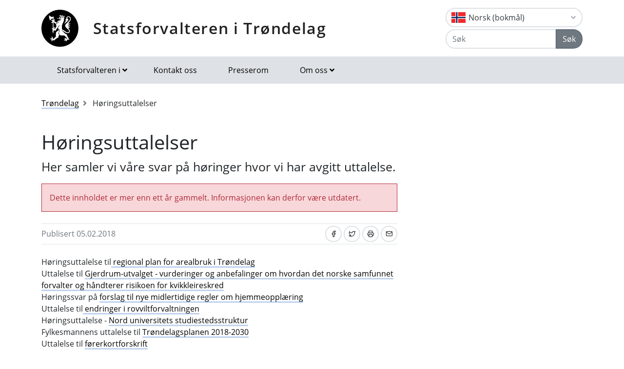

--- FILE ---
content_type: text/html; charset=utf-8
request_url: https://www.statsforvalteren.no/trondelag/horingsuttalelser/
body_size: 8148
content:

<!DOCTYPE html>
<html class="no-js" lang="nb">
<head>
    <script>
        (function (m, a, z, e) {
            var s, t;
            try {
                t = m.sessionStorage.getItem('maze-us');
            } catch (err) { }
            if (!t) {
                t = new Date().getTime();
                try {
                    m.sessionStorage.setItem('maze-us', t);
                } catch (err) { }
            }
            s = a.createElement('script');
            s.src = z + '?apiKey=' + e;
            s.async = true;
            a.getElementsByTagName('head')[0].appendChild(s);
            m.mazeUniversalSnippetApiKey = e;
        })(window, document, 'https://snippet.maze.co/maze-universal-loader.js', '52ebff6f-1e77-4f82-8afc-35564823255c');
    </script>
    <meta charset="utf-8">
    <meta http-equiv="X-UA-Compatible" content="IE=edge">
    <meta name="viewport" content="initial-scale=1, shrink-to-fit=no, width=device-width">
    <meta name="title" content="H&#xF8;ringsuttalelser">
    <meta name="description" content="">
    <meta name="rating" content="General">
    <meta name="google-site-verification" content="dgWlVd2WjTao8guTRmFElF2APf5CIECefEnOxN5beO4">
    <meta property="og:title" content="Høringsuttalelser"/>
<meta property="og:type" content="article"/>
<meta property="og:image" content="https://www.statsforvalteren.no/gfx/Statsforvalteren/logo.png"/>
<meta property="og:description" content="Her samler vi våre svar på høringer hvor vi har avgitt uttalelse."/>
<meta property="og:url" content="https://www.statsforvalteren.no/nb/Trondelag/Horingsuttalelser/"/>
<meta property="og:site_name" content="Statsforvalteren i Trøndelag"/>
<meta property="og:locale" content="nb_NO"/>
<meta name="twitter:title" content="Høringsuttalelser"/>
<meta name="twitter:card" content="summary"/>
<meta name="twitter:image" content="https://www.statsforvalteren.no/gfx/Statsforvalteren/logo.png"/>
<meta name="twitter:description" content="Her samler vi våre svar på høringer hvor vi har avgitt uttalelse."/>
<meta name="twitter:url" content="https://www.statsforvalteren.no/nb/Trondelag/Horingsuttalelser/"/>
    <link rel="alternate" type="application/rss+xml" href="https://www.statsforvalteren.no/nb/Trondelag/Nyheter/rss" title="RSS for Statsforvalteren i Trøndelag" />
    <title>H&#xF8;ringsuttalelser | Statsforvalteren i Tr&#xF8;ndelag</title>
        <link rel="icon" type="image/x-icon" href="/gfx/Statsforvalteren/favicon.ico">
        <link rel="canonical" href="https://www.statsforvalteren.no/trondelag/horingsuttalelser/" />
    <link type="text/css" rel="stylesheet" href="/css/Statsforvalteren/font-awesome-all.css?v=SxdNJBzRWCCg_ALGN9X5C5hpf6f235KNn12yJRRYj0k" />
    <link type="text/css" rel="stylesheet" href="/css/Statsforvalteren/application.css?v=rsG6zJcM0ZfJ1ddSBkTUwjvs2gIqYaELgPuZbn2WCxs" />
    <link type="text/css" rel="stylesheet" href="/css/Statsforvalteren/application-adaptions.css?v=5GvOkt1jpfSnVs16m8bQAJ2TV-wSCAYcYC9pRUHcljQ" />
    <link type="text/css" rel="stylesheet" href="/css/Statsforvalteren/vex.css?v=Iav9fX7fCM-PtiTgW-Xo-_K4YtoqVFlZw8graiTgQ-Q" />
    <link type="text/css" rel="stylesheet" href="/css/Statsforvalteren/vex-theme-default.css?v=9xPusawjFCdLwfXUtjIFCsyc-xz50HkoH9H0MvPhIEE" />
    <link type="text/css" rel="stylesheet" href="/css/Statsforvalteren/epiforms.css?v=lf2iyZbHCENoJng0pOyxTsa9s1dSE_JwQJq1XiEpSgc" />
    <script>
!function(T,l,y){var S=T.location,k="script",D="instrumentationKey",C="ingestionendpoint",I="disableExceptionTracking",E="ai.device.",b="toLowerCase",w="crossOrigin",N="POST",e="appInsightsSDK",t=y.name||"appInsights";(y.name||T[e])&&(T[e]=t);var n=T[t]||function(d){var g=!1,f=!1,m={initialize:!0,queue:[],sv:"5",version:2,config:d};function v(e,t){var n={},a="Browser";return n[E+"id"]=a[b](),n[E+"type"]=a,n["ai.operation.name"]=S&&S.pathname||"_unknown_",n["ai.internal.sdkVersion"]="javascript:snippet_"+(m.sv||m.version),{time:function(){var e=new Date;function t(e){var t=""+e;return 1===t.length&&(t="0"+t),t}return e.getUTCFullYear()+"-"+t(1+e.getUTCMonth())+"-"+t(e.getUTCDate())+"T"+t(e.getUTCHours())+":"+t(e.getUTCMinutes())+":"+t(e.getUTCSeconds())+"."+((e.getUTCMilliseconds()/1e3).toFixed(3)+"").slice(2,5)+"Z"}(),iKey:e,name:"Microsoft.ApplicationInsights."+e.replace(/-/g,"")+"."+t,sampleRate:100,tags:n,data:{baseData:{ver:2}}}}var h=d.url||y.src;if(h){function a(e){var t,n,a,i,r,o,s,c,u,p,l;g=!0,m.queue=[],f||(f=!0,t=h,s=function(){var e={},t=d.connectionString;if(t)for(var n=t.split(";"),a=0;a<n.length;a++){var i=n[a].split("=");2===i.length&&(e[i[0][b]()]=i[1])}if(!e[C]){var r=e.endpointsuffix,o=r?e.location:null;e[C]="https://"+(o?o+".":"")+"dc."+(r||"services.visualstudio.com")}return e}(),c=s[D]||d[D]||"",u=s[C],p=u?u+"/v2/track":d.endpointUrl,(l=[]).push((n="SDK LOAD Failure: Failed to load Application Insights SDK script (See stack for details)",a=t,i=p,(o=(r=v(c,"Exception")).data).baseType="ExceptionData",o.baseData.exceptions=[{typeName:"SDKLoadFailed",message:n.replace(/\./g,"-"),hasFullStack:!1,stack:n+"\nSnippet failed to load ["+a+"] -- Telemetry is disabled\nHelp Link: https://go.microsoft.com/fwlink/?linkid=2128109\nHost: "+(S&&S.pathname||"_unknown_")+"\nEndpoint: "+i,parsedStack:[]}],r)),l.push(function(e,t,n,a){var i=v(c,"Message"),r=i.data;r.baseType="MessageData";var o=r.baseData;return o.message='AI (Internal): 99 message:"'+("SDK LOAD Failure: Failed to load Application Insights SDK script (See stack for details) ("+n+")").replace(/\"/g,"")+'"',o.properties={endpoint:a},i}(0,0,t,p)),function(e,t){if(JSON){var n=T.fetch;if(n&&!y.useXhr)n(t,{method:N,body:JSON.stringify(e),mode:"cors"});else if(XMLHttpRequest){var a=new XMLHttpRequest;a.open(N,t),a.setRequestHeader("Content-type","application/json"),a.send(JSON.stringify(e))}}}(l,p))}function i(e,t){f||setTimeout(function(){!t&&m.core||a()},500)}var e=function(){var n=l.createElement(k);n.src=h;var e=y[w];return!e&&""!==e||"undefined"==n[w]||(n[w]=e),n.onload=i,n.onerror=a,n.onreadystatechange=function(e,t){"loaded"!==n.readyState&&"complete"!==n.readyState||i(0,t)},n}();y.ld<0?l.getElementsByTagName("head")[0].appendChild(e):setTimeout(function(){l.getElementsByTagName(k)[0].parentNode.appendChild(e)},y.ld||0)}try{m.cookie=l.cookie}catch(p){}function t(e){for(;e.length;)!function(t){m[t]=function(){var e=arguments;g||m.queue.push(function(){m[t].apply(m,e)})}}(e.pop())}var n="track",r="TrackPage",o="TrackEvent";t([n+"Event",n+"PageView",n+"Exception",n+"Trace",n+"DependencyData",n+"Metric",n+"PageViewPerformance","start"+r,"stop"+r,"start"+o,"stop"+o,"addTelemetryInitializer","setAuthenticatedUserContext","clearAuthenticatedUserContext","flush"]),m.SeverityLevel={Verbose:0,Information:1,Warning:2,Error:3,Critical:4};var s=(d.extensionConfig||{}).ApplicationInsightsAnalytics||{};if(!0!==d[I]&&!0!==s[I]){var c="onerror";t(["_"+c]);var u=T[c];T[c]=function(e,t,n,a,i){var r=u&&u(e,t,n,a,i);return!0!==r&&m["_"+c]({message:e,url:t,lineNumber:n,columnNumber:a,error:i}),r},d.autoExceptionInstrumented=!0}return m}(y.cfg);function a(){y.onInit&&y.onInit(n)}(T[t]=n).queue&&0===n.queue.length?(n.queue.push(a),n.trackPageView({})):a()}(window,document,{src: "https://js.monitor.azure.com/scripts/b/ai.2.gbl.min.js", crossOrigin: "anonymous", cfg: {instrumentationKey: 'effe446a-4ae7-4359-9cb0-06924e404566', disableCookiesUsage: false }});
</script>

    <!-- Hotjar Tracking Code for https://www.statsforvalteren.no -->
    <script>
        (function (h, o, t, j, a, r) {
            h.hj = h.hj || function () { (h.hj.q = h.hj.q || []).push(arguments) };
            h._hjSettings = { hjid: 5086851, hjsv: 6 };
            a = o.getElementsByTagName('head')[0];
            r = o.createElement('script'); r.async = 1;
            r.src = t + h._hjSettings.hjid + j + h._hjSettings.hjsv;
            a.appendChild(r);
        })(window, document, 'https://static.hotjar.com/c/hotjar-', '.js?sv=');
    </script>
</head>
<body data-spy="scroll" data-target="#list-nav">
    
    
            
<header class="py-3 d-print-none">
    <div class="container">
        <div class="header-container d-flex flex-wrap flex-md-nowrap justify-content-between align-items-center">
            <div class="header-logo-container">
                <a href="/nb/Trondelag/" class="logo">Statsforvalteren i Tr&#xF8;ndelag</a>
            </div>
            <div class="ml-auto">
                    <div class="dropdown">
                        <button class="btn btn-outline-light text-dark text-left w-100 flag flag-no" type="button" data-toggle="dropdown" aria-haspopup="true" aria-expanded="false">
                            <div class="header-container d-flex justify-content-between align-items-center">
                                Norsk (bokm&#xE5;l) <i class="fa fa-angle-down pl-1"></i>
                            </div>
                        </button>
                        <div class="dropdown-menu dropdown-menu-right">
                                <a class="dropdown-item flag flag-gb" href="/en/Trondelag/" onclick="setLangCookie('en')">English</a>
                                <a class="dropdown-item flag flag-no" href="/nn/Trondelag/Horingsuttalelser/" onclick="setLangCookie('nn')">Norsk (nynorsk)</a>
                                <a class="dropdown-item flag flag-sa" href="/se/Trondelag/" onclick="setLangCookie('se')">Davvis&#xE1;megiella</a>
                                <a class="dropdown-item flag flag-sa" href="/sma/Troondelagen/" onclick="setLangCookie('sma')">&#xC5;arjelsaemiengiele</a>
                        </div>
                    </div>
<form action="/nb/Trondelag/Sok/" class="input-group" method="get" role="search">                        <div class="input-group mt-1">
                            <input type="text" name="q" class="form-control header-search-input" placeholder="Søk" aria-label="Søk">
                            <div class="input-group-append">
                                <button class="btn btn-secondary" type="submit">Søk</button>
                            </div>
                        </div>
</form>            </div>
        </div>
    </div>
</header>
        
<nav class="navbar navbar-expand-lg navbar-light bg-light d-print-none">
    <div class="container">
        <button class="navbar-toggler float-right" type="button" data-toggle="collapse" data-target="#navbarSupportedContent" aria-controls="navbarSupportedContent" aria-expanded="false" aria-label="Åpne navigasjon">
            <span class="navbar-toggler-icon"></span>
        </button>
        <div class="collapse navbar-collapse" id="navbarSupportedContent">
            <ul class="navbar-nav mr-auto">
                    <li class="nav-item dropdown mega-dropdown">
                        <a class="nav-link dropdown-toggle" href="javascript:void(0);" id="navbarDropdown-1" role="button" data-toggle="dropdown" aria-haspopup="true" aria-expanded="false">Statsforvalteren i</a>
                        <div class="dropdown-menu mega-menu row" aria-labelledby="navbarDropdown-1">
                            <div class="container">
                                <div class="row py-3">
                                        <div class="d-flex mb-2 col-lg-4"><a class="link align-self-start py-1" href="/portal/" ><i class="fe fe-chevron-right"></i>Statsforvalteren.no</a></div>
                                        <div class="d-flex mb-2 col-lg-4"><a class="link align-self-start py-1" href="/agder/" ><i class="fe fe-chevron-right"></i>Agder</a></div>
                                        <div class="d-flex mb-2 col-lg-4"><a class="link align-self-start py-1" href="/innlandet/" ><i class="fe fe-chevron-right"></i>Innlandet</a></div>
                                        <div class="d-flex mb-2 col-lg-4"><a class="link align-self-start py-1" href="/More-og-Romsdal/" ><i class="fe fe-chevron-right"></i>M&#xF8;re og Romsdal</a></div>
                                        <div class="d-flex mb-2 col-lg-4"><a class="link align-self-start py-1" href="/Nordland/" ><i class="fe fe-chevron-right"></i>Nordland</a></div>
                                        <div class="d-flex mb-2 col-lg-4"><a class="link align-self-start py-1" href="/Rogaland/" ><i class="fe fe-chevron-right"></i>Rogaland</a></div>
                                        <div class="d-flex mb-2 col-lg-4"><a class="link align-self-start py-1" href="/troms-finnmark/" ><i class="fe fe-chevron-right"></i>Troms og Finnmark</a></div>
                                        <div class="d-flex mb-2 col-lg-4"><a class="link align-self-start py-1" href="/Trondelag/" ><i class="fe fe-chevron-right"></i>Tr&#xF8;ndelag</a></div>
                                        <div class="d-flex mb-2 col-lg-4"><a class="link align-self-start py-1" href="/vestfold-og-telemark/" ><i class="fe fe-chevron-right"></i>Vestfold og Telemark</a></div>
                                        <div class="d-flex mb-2 col-lg-4"><a class="link align-self-start py-1" href="/vestland/" ><i class="fe fe-chevron-right"></i>Vestland</a></div>
                                        <div class="d-flex mb-2 col-lg-4"><a class="link align-self-start py-1" href="/ostfold-buskerud-oslo-og-akershus/" ><i class="fe fe-chevron-right"></i>&#xD8;stfold, Buskerud, Oslo og Akershus</a></div>
                                </div>
                            </div>
                        </div>
                    </li>
                            <li class="nav-item"><a class="nav-link" href="/nb/Trondelag/Om-oss/Kontakt-oss/" >Kontakt oss</a></li>
                            <li class="nav-item"><a class="nav-link" href="/nb/Trondelag/Om-oss/presserom2/Presserom/" >Presserom</a></li>
                            <li class="nav-item dropdown mega-dropdown">
                                <a class="nav-link dropdown-toggle" href="javascript:void(0);" id="navbarDropdown-2" role="button" data-toggle="dropdown" aria-haspopup="true" aria-expanded="false">Om oss</a>
                                <div class="dropdown-menu mega-menu row" aria-labelledby="navbarDropdown-2">
                                    <div class="container">
                                        <div class="row py-3">
                                                <div class="d-flex mb-2 col-4"><a class="link align-self-start py-1" href="/nb/Trondelag/Om-oss/" ><i class="fe fe-chevron-right"></i>Om oss</a></div>
                                                <div class="d-flex mb-2 col-4"><a class="link align-self-start py-1" href="/nb/Trondelag/Om-oss/Ansatte/" ><i class="fe fe-chevron-right"></i>Ansatte</a></div>
                                                <div class="d-flex mb-2 col-4"><a class="link align-self-start py-1" href="/nb/Trondelag/Om-oss/Hvem-er-vi-og-hvem-er-vi-til-for/" ><i class="fe fe-chevron-right"></i>Hvem er vi og hvem er vi til for?</a></div>
                                                <div class="d-flex mb-2 col-4"><a class="link align-self-start py-1" href="/nb/Trondelag/Om-oss/Kontakt-oss/" ><i class="fe fe-chevron-right"></i>Kontakt oss</a></div>
                                                <div class="d-flex mb-2 col-4"><a class="link align-self-start py-1" href="/nb/Trondelag/Om-oss/Postjournal/" ><i class="fe fe-chevron-right"></i>Postjournal</a></div>
                                                <div class="d-flex mb-2 col-4"><a class="link align-self-start py-1" href="/nb/Trondelag/Om-oss/Historikk/" ><i class="fe fe-chevron-right"></i>Historikk</a></div>
                                                <div class="d-flex mb-2 col-4"><a class="link align-self-start py-1" href="/nb/Trondelag/Om-oss/Statsforvalter-Frank-Jenssen/" ><i class="fe fe-chevron-right"></i>Statsforvalter Frank Jenssen</a></div>
                                                <div class="d-flex mb-2 col-4"><a class="link align-self-start py-1" href="http://fmtl.gislink.no/litteratur/" target="_blank"><i class="fe fe-chevron-right"></i>Statsforvalterens rapportserie</a></div>
                                        </div>
                                    </div>
                                </div>
                            </li>
            </ul>
        </div>
    </div>
</nav>
    
        


    <div class="container mt-3">
        <nav class="breadcrumbs bootstrap hidden-sm-down">
            <ol class="breadcrumb" vocab="http://schema.org/" typeof="BreadcrumbList">
                    <li class="breadcrumb-item" property="itemListElement" typeof="ListItem">
                            <a class="link" property="item" typeof="WebPage" href="/nb/Trondelag/" >
                                <span property="name">Tr&#xF8;ndelag</span>
                                <meta property="position" content="2" />
                            </a>
                    </li>
                    <li class="breadcrumb-item breadcrumb-item-active" property="itemListElement" typeof="ListItem">
                            <span property="name">H&#xF8;ringsuttalelser</span>
                            <meta property="position" content="3" />
                    </li>
            </ol>
        </nav>
    </div>


<main aria-label="Content">
    <div class="container">
        <div class="row">
            <div class="col-lg-8">
                <h1>
H&#xF8;ringsuttalelser                </h1>
                
        



                
        



                    <div class="lead article">
                        
<p>Her samler vi våre svar på høringer hvor vi har avgitt uttalelse.</p>
                    </div>
                    <div class="mt-3">
                        <div class="article-small article-danger mb-4" style="background-color: #f8d7da; border-color: #f1aeb5; color: #b02a37; border: 1px solid;">
                            <p style="margin: 0;">Dette innholdet er mer enn ett år gammelt. Informasjonen kan derfor være utdatert.</p>
                        </div>
                    </div>
                <div class="border-top border-bottom py-1 mb-4 d-flex">
                    <div class="mr-auto py-1"><span class="text-secondary">Publisert 05.02.2018</span></div>
                    
<nav class="nav ml-auto d-print-none">
            <a href="https://www.facebook.com/sharer/sharer.php?u=https://www.statsforvalteren.no/trondelag/horingsuttalelser/" class="btn btn-sm btn-outline-light mr-1" aria-label="Del på Facebook"><i class="fe fe-facebook"></i></a>
            <a href="https://twitter.com/share?text=H&#xF8;ringsuttalelser&url=https://www.statsforvalteren.no/trondelag/horingsuttalelser/" class="btn btn-sm btn-outline-light mr-1" aria-label="Del på Twitter"><i class="fe fe-twitter"></i></a>
        <a href="javascript:window.print();" class="btn btn-sm btn-outline-light mr-1" aria-label="Skriv ut"><i class="fe fe-printer"></i></a>
            <a href="mailto:?subject=H&#xF8;ringsuttalelser&amp;body=https://www.statsforvalteren.no/trondelag/horingsuttalelser/" class="btn btn-sm btn-outline-light" aria-label="Del på e-post"><i class="fe fe-mail"></i></a>
</nav>
                </div>
                        <div class="article">
                            
<p>H&oslash;ringsuttalelse til<a href="/contentassets/d1491da5ac3b441488fdf48d213ed30d/uttalelse-rpa.pdf"> regional plan for arealbruk i Tr&oslash;ndelag</a><br />Uttalelse til <a href="/contentassets/d1491da5ac3b441488fdf48d213ed30d/innsill-gjerdrum.pdf">Gjerdrum-utvalget - vurderinger og anbefalinger om hvordan det norske samfunnet forvalter og h&aring;ndterer risikoen for kvikkleireskred</a><br />H&oslash;ringssvar p&aring; <a href="/contentassets/d1491da5ac3b441488fdf48d213ed30d/avgitt-horingssvar.pdf">forslag til nye midlertidige regler om hjemmeoppl&aelig;ring</a><br />Uttalelse til<a href="/contentassets/d1491da5ac3b441488fdf48d213ed30d/fylkesmannen-i-trondelag-sin-uttalelse---offentlig-horing-om-endringer-i-rovviltforvaltningen.pdf"> endringer i rovviltforvaltningen</a><br />H&oslash;ringsuttalelse -&nbsp;<a href="/contentassets/d1491da5ac3b441488fdf48d213ed30d/horing-nord-universitet.pdf">Nord universitets studiestedsstruktur</a><br />Fylkesmannens uttalelse til <a href="/contentassets/d1491da5ac3b441488fdf48d213ed30d/horing-trondelagsplanen.pdf">Tr&oslash;ndelagsplanen 2018-2030</a><br />Uttalelse til <a href="/contentassets/d1491da5ac3b441488fdf48d213ed30d/horing-forerkortforskrift.docx">f&oslash;rerkortforskrift</a></p>
                        </div>
                

                

                

                
    <script type="text/javascript">
        function openFeedbackInput() {
            $('#no-button-label').removeClass('btn-secondary').addClass('btn-primary');
            $('#feedback-message-form-group,#send-button-form-group').removeClass('hide');
        }

        function sendFeedback() {
            var form = $('#page-feedback-form');
            var isPositiveFeedback = $('input[name="feedback-value"]:checked').val() === '1';
            if (isPositiveFeedback)
                $('#feedback-message').val('');
            $.ajax({
                url: '/nb/Trondelag/Horingsuttalelser/AddPageFeedback',
                type: form.attr('method'),
                data: {
                    __RequestVerificationToken: $('input[name="__RequestVerificationToken"]', form).val(),
                    isPositiveFeedback: isPositiveFeedback,
                    feedbackMessage: $('#feedback-message').val()
                },
                beforeSend: function () {
                    $('#page-feedback-form .card-body').html('Takk for tilbakemeldingen!' + ' Vi bruker svaret ditt til å gjøre nettsidene bedre, og du får derfor ikke svar på spørsmål som du har stilt her. Har du spørsmål som du vil ha svar på, må du bruke skjemaet' + ' <a href="https://skjema.no/sf/melding/" target="_blank">sikker melding</a>' + '. Det er et kryptert skjema som også kan brukes til personopplysninger.');
                }
            });
        }
    </script>
<form action="" class="form-inline d-print-none" id="page-feedback-form" method="post">        <div class="card">
            <div class="card-header">
                <h2 class="card-title">Fant du det du lette etter?</h2>
            </div>
            <div class="card-body">
                <div class="form-group row">
                    <input id="yes-button" type="radio" name="feedback-value" value="1" onclick="sendFeedback();">
                    <label id="yes-button-label" for="yes-button" class="btn btn-secondary">Ja</label>
                    <input id="no-button" type="radio" name="feedback-value" value="0" onclick="openFeedbackInput();">
                    <label id="no-button-label" for="no-button" class="btn btn-secondary">Nei</label>
                </div>
                <div id="feedback-message-form-group" class="form-group row hide">
                    <label for="feedback-message">Kommentar:</label>
                    <textarea id="feedback-message" name="feedback-message" maxlength="10000" placeholder="Hva lette du etter? Din tilbakemelding hjelper oss &#xE5; lage bedre nettsider. Du f&#xE5;r ikke svar p&#xE5; tilbakemeldingen. Ikke skriv inn personopplysninger om deg selv eller andre her. Bruk lenken nedenfor hvis du &#xF8;nsker et svar fra oss."></textarea>
                    <small class="mt-1 text-muted">Ta gjerne kontakt med oss via <a href="https://skjema.no/sf/melding/" target="_blank">sikker melding</a> dersom du ønsker at vi skal svare deg.</small>
                </div>
                <div id="send-button-form-group" class="form-group row hide">
                    <button type="button" class="btn btn-primary" onclick="sendFeedback();">Send</button>
                </div>
            </div>
        </div>
<input name="__RequestVerificationToken" type="hidden" value="CfDJ8FeT0wQwQDxErzLzdRn_LteRtGSVEO5g1DNELCDsf2EGEY0U0CAfca43vjSkXRvnT2zzOzOsBhGDGaQ_Ba3hlHCNLyBwSZlUx-pak4Zx8LWEcIyT33sQ5qQHUSnrPANhSYhh7xu03h-FUNlAQWpFLxg" /></form>
            </div>
            <div class="col-lg-4 d-print-none">
                
        



                
        



                

                

            </div>
        </div>
    </div>
</main>

        
<footer class="footer content d-print-none">
    <div class="container">
        <div class="row">
            <div class="col-lg-4">
                <p class="h3 title-2"><a href="/nb/Trondelag/">Statsforvalteren i Tr&#xF8;ndelag</a></p>
            </div>
            <div class="col-lg-4">
                
<p>Statsforvalteren i Tr&oslash;ndelag<br /><strong><br />Bes&oslash;ksadresse: &nbsp;</strong><br />Statens hus, Strandveien 38, Steinkjer<br />Statens hus, Prinsens gt. 1, Trondheim<br /><strong>Postadresse:</strong> Postboks 2600, 7734 STEINKJER<br /><strong>Telefon:</strong> 74 16 80 00<br />E-postadresse:&nbsp;<a title="sftlpost@statsforvalteren.no" href="mailto:sftlpost@statsforvalteren.no">sftlpost@statsforvalteren.no</a><br />Organisasjonsnummer: 974 764 350</p>
<p>Ansvarlig redakt&oslash;r: Frank Jenssen</p>
<p><a href="https://eur03.safelinks.protection.outlook.com/?url=https%3A%2F%2Fuustatus.no%2Fnb%2Ferklaringer%2Fpublisert%2F3603430b-6b15-41e4-9b13-ea13321a42c5&amp;data=05%7C01%7Cfmsfafr%40statsforvalteren.no%7Cdde71423b881477b4dfd08dafd3fb525%7C8a6fa58e51534bfa9a8b573d985a4186%7C0%7C0%7C638100747314128487%7CUnknown%7CTWFpbGZsb3d8eyJWIjoiMC4wLjAwMDAiLCJQIjoiV2luMzIiLCJBTiI6Ik1haWwiLCJXVCI6Mn0%3D%7C3000%7C%7C%7C&amp;sdata=egPZN4409mQi0Ht%2BRIJZxIUkcIEM3kjKA3soZss5oEc%3D&amp;reserved=0">Tilgjengelighetserkl&aelig;ring (uustatus.no)</a></p>
<p><a href="/nb/portal/Om-oss/Personvern/">Personvern</a></p>
            </div>
            <div class="col-lg-4">
                    <select class="custom-select" onChange="window.location.href = this.value" aria-label="Statsforvalteren i">
                            <option value="/portal/">Statsforvalteren.no</option>
                            <option value="/agder/">Agder</option>
                            <option value="/innlandet/">Innlandet</option>
                            <option value="/More-og-Romsdal/">M&#xF8;re og Romsdal</option>
                            <option value="/Nordland/">Nordland</option>
                            <option value="/Rogaland/">Rogaland</option>
                            <option value="/troms-finnmark/">Troms og Finnmark</option>
                            <option value="/Trondelag/" selected="selected">Tr&#xF8;ndelag</option>
                            <option value="/vestfold-og-telemark/">Vestfold og Telemark</option>
                            <option value="/vestland/">Vestland</option>
                            <option value="/ostfold-buskerud-oslo-og-akershus/">&#xD8;stfold, Buskerud, Oslo og Akershus</option>
                    </select>
            </div>
        </div>
    </div>
</footer>
    <script src="/js/Statsforvalteren/application.js?v=bNFuOyYU6CVV7wUvqgdrn8qjnRTi9Sf3JkOJpNJdfnw"></script>
    <script src="/js/Statsforvalteren/projectApp.js?v=-ZvzzfX3sfKwcbxZKYZWxD0TTxRkK3mNPhQj9eoJ1sA"></script>
    <script src="/js/Statsforvalteren/vex.combined.js?v=PIsmkFxS_t51oDRQYE1DTBYE0ycV-vjkCYZEGatb830"></script>
    <script src="/js/JwPlayer/jwplayer.imageshop.js" async="async"></script>
    <script defer="defer" src="/Util/Find/epi-util/find.js"></script>
<script>
document.addEventListener('DOMContentLoaded',function(){if(typeof FindApi === 'function'){var api = new FindApi();api.setApplicationUrl('/');api.setServiceApiBaseUrl('/find_v2/');api.processEventFromCurrentUri();api.bindWindowEvents();api.bindAClickEvent();api.sendBufferedEvents();}})
</script>

    <script async src="https://siteimproveanalytics.com/js/siteanalyze_6082938.js"></script>
</body>
</html>

--- FILE ---
content_type: text/css
request_url: https://www.statsforvalteren.no/css/Statsforvalteren/vex-theme-default.css?v=9xPusawjFCdLwfXUtjIFCsyc-xz50HkoH9H0MvPhIEE
body_size: 792
content:
@-webkit-keyframes vex-flyin {
  0% {
    opacity: 0;
    -webkit-transform: translateY(-40px);
    transform: translateY(-40px); }
  100% {
    opacity: 1;
    -webkit-transform: translateY(0);
    transform: translateY(0); } }

@keyframes vex-flyin {
  0% {
    opacity: 0;
    -webkit-transform: translateY(-40px);
    transform: translateY(-40px); }
  100% {
    opacity: 1;
    -webkit-transform: translateY(0);
    transform: translateY(0); } }

@-webkit-keyframes vex-flyout {
  0% {
    opacity: 1;
    -webkit-transform: translateY(0);
    transform: translateY(0); }
  100% {
    opacity: 0;
    -webkit-transform: translateY(-40px);
    transform: translateY(-40px); } }

@keyframes vex-flyout {
  0% {
    opacity: 1;
    -webkit-transform: translateY(0);
    transform: translateY(0); }
  100% {
    opacity: 0;
    -webkit-transform: translateY(-40px);
    transform: translateY(-40px); } }

@-webkit-keyframes vex-pulse {
  0% {
    box-shadow: inset 0 0 0 300px transparent; }
  70% {
    box-shadow: inset 0 0 0 300px rgba(255, 255, 255, 0.25); }
  100% {
    box-shadow: inset 0 0 0 300px transparent; } }

@keyframes vex-pulse {
  0% {
    box-shadow: inset 0 0 0 300px transparent; }
  70% {
    box-shadow: inset 0 0 0 300px rgba(255, 255, 255, 0.25); }
  100% {
    box-shadow: inset 0 0 0 300px transparent; } }

.vex.vex-theme-default {
  padding-top: 160px;
  padding-bottom: 160px; }
  .vex.vex-theme-default.vex-closing .vex-content {
    -webkit-animation: vex-flyout .5s forwards;
    animation: vex-flyout .5s forwards; }
  .vex.vex-theme-default .vex-content {
    -webkit-animation: vex-flyin .5s;
    animation: vex-flyin .5s; }
  .vex.vex-theme-default .vex-content {
    border-radius: 5px;
    font-family: "Helvetica Neue", sans-serif;
    background: #f0f0f0;
    color: #444;
    padding: 1em;
    position: relative;
    margin: 0 auto;
    max-width: 100%;
    width: 450px;
    font-size: 1.1em;
    line-height: 1.5em; }
    .vex.vex-theme-default .vex-content h1, .vex.vex-theme-default .vex-content h2, .vex.vex-theme-default .vex-content h3, .vex.vex-theme-default .vex-content h4, .vex.vex-theme-default .vex-content h5, .vex.vex-theme-default .vex-content h6, .vex.vex-theme-default .vex-content p, .vex.vex-theme-default .vex-content ul, .vex.vex-theme-default .vex-content li {
      color: inherit; }
  .vex.vex-theme-default .vex-close {
    border-radius: 5px;
    position: absolute;
    top: 0;
    right: 0;
    cursor: pointer; }
    .vex.vex-theme-default .vex-close:before {
      border-radius: 3px;
      position: absolute;
      content: "\00D7";
      font-size: 26px;
      font-weight: normal;
      line-height: 31px;
      height: 30px;
      width: 30px;
      text-align: center;
      top: 3px;
      right: 3px;
      color: #bbb;
      background: transparent; }
    .vex.vex-theme-default .vex-close:hover:before, .vex.vex-theme-default .vex-close:active:before {
      color: #777;
      background: #e0e0e0; }
  .vex.vex-theme-default .vex-dialog-form .vex-dialog-message {
    margin-bottom: .5em; }
  .vex.vex-theme-default .vex-dialog-form .vex-dialog-input {
    margin-bottom: 1em; }
    .vex.vex-theme-default .vex-dialog-form .vex-dialog-input select, .vex.vex-theme-default .vex-dialog-form .vex-dialog-input textarea, .vex.vex-theme-default .vex-dialog-form .vex-dialog-input input[type="date"], .vex.vex-theme-default .vex-dialog-form .vex-dialog-input input[type="datetime"], .vex.vex-theme-default .vex-dialog-form .vex-dialog-input input[type="datetime-local"], .vex.vex-theme-default .vex-dialog-form .vex-dialog-input input[type="email"], .vex.vex-theme-default .vex-dialog-form .vex-dialog-input input[type="month"], .vex.vex-theme-default .vex-dialog-form .vex-dialog-input input[type="number"], .vex.vex-theme-default .vex-dialog-form .vex-dialog-input input[type="password"], .vex.vex-theme-default .vex-dialog-form .vex-dialog-input input[type="search"], .vex.vex-theme-default .vex-dialog-form .vex-dialog-input input[type="tel"], .vex.vex-theme-default .vex-dialog-form .vex-dialog-input input[type="text"], .vex.vex-theme-default .vex-dialog-form .vex-dialog-input input[type="time"], .vex.vex-theme-default .vex-dialog-form .vex-dialog-input input[type="url"], .vex.vex-theme-default .vex-dialog-form .vex-dialog-input input[type="week"] {
      border-radius: 3px;
      background: #fff;
      width: 100%;
      padding: .25em .67em;
      border: 0;
      font-family: inherit;
      font-weight: inherit;
      font-size: inherit;
      min-height: 2.5em;
      margin: 0 0 .25em; }
      .vex.vex-theme-default .vex-dialog-form .vex-dialog-input select:focus, .vex.vex-theme-default .vex-dialog-form .vex-dialog-input textarea:focus, .vex.vex-theme-default .vex-dialog-form .vex-dialog-input input[type="date"]:focus, .vex.vex-theme-default .vex-dialog-form .vex-dialog-input input[type="datetime"]:focus, .vex.vex-theme-default .vex-dialog-form .vex-dialog-input input[type="datetime-local"]:focus, .vex.vex-theme-default .vex-dialog-form .vex-dialog-input input[type="email"]:focus, .vex.vex-theme-default .vex-dialog-form .vex-dialog-input input[type="month"]:focus, .vex.vex-theme-default .vex-dialog-form .vex-dialog-input input[type="number"]:focus, .vex.vex-theme-default .vex-dialog-form .vex-dialog-input input[type="password"]:focus, .vex.vex-theme-default .vex-dialog-form .vex-dialog-input input[type="search"]:focus, .vex.vex-theme-default .vex-dialog-form .vex-dialog-input input[type="tel"]:focus, .vex.vex-theme-default .vex-dialog-form .vex-dialog-input input[type="text"]:focus, .vex.vex-theme-default .vex-dialog-form .vex-dialog-input input[type="time"]:focus, .vex.vex-theme-default .vex-dialog-form .vex-dialog-input input[type="url"]:focus, .vex.vex-theme-default .vex-dialog-form .vex-dialog-input input[type="week"]:focus {
        box-shadow: inset 0 0 0 2px #8dbdf1;
        outline: none; }
  .vex.vex-theme-default .vex-dialog-form .vex-dialog-buttons {
    *zoom: 1; }
    .vex.vex-theme-default .vex-dialog-form .vex-dialog-buttons:after {
      content: "";
      display: table;
      clear: both; }
  .vex.vex-theme-default .vex-dialog-button {
    border-radius: 3px;
    border: 0;
    float: right;
    margin: 0 0 0 .5em;
    font-family: inherit;
    text-transform: uppercase;
    letter-spacing: .1em;
    font-size: .8em;
    line-height: 1em;
    padding: .75em 2em; }
    .vex.vex-theme-default .vex-dialog-button.vex-last {
      margin-left: 0; }
    .vex.vex-theme-default .vex-dialog-button:focus {
      -webkit-animation: vex-pulse 1.1s infinite;
      animation: vex-pulse 1.1s infinite;
      outline: none; }
      @media (max-width: 568px) {
        .vex.vex-theme-default .vex-dialog-button:focus {
          -webkit-animation: none;
          animation: none; } }
    .vex.vex-theme-default .vex-dialog-button.vex-dialog-button-primary {
      background: #3288e6;
      color: #fff; }
    .vex.vex-theme-default .vex-dialog-button.vex-dialog-button-secondary {
      background: #e0e0e0;
      color: #777; }

.vex-loading-spinner.vex-theme-default {
  box-shadow: 0 0 0 0.5em #f0f0f0, 0 0 1px 0.5em rgba(0, 0, 0, 0.3);
  border-radius: 100%;
  background: #f0f0f0;
  border: .2em solid transparent;
  border-top-color: #bbb;
  top: -1.1em;
  bottom: auto; }
